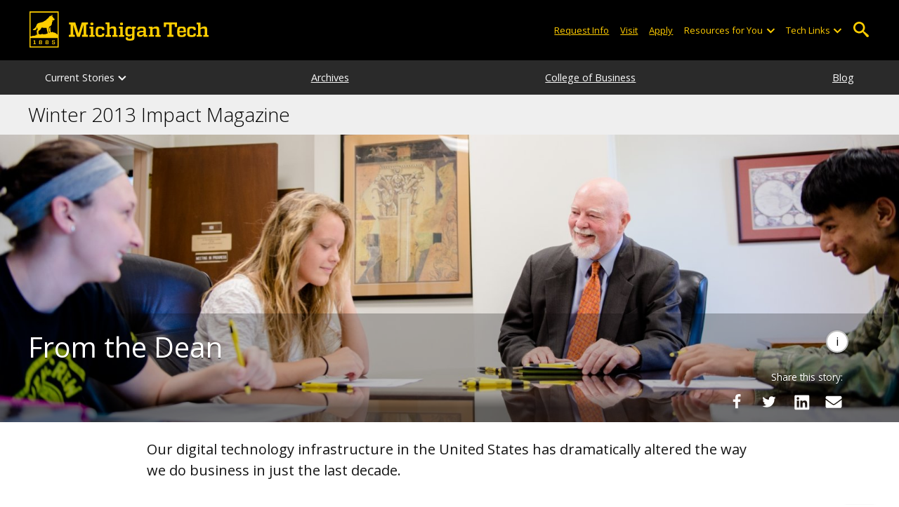

--- FILE ---
content_type: text/html; charset=UTF-8
request_url: https://www.mtu.edu/business/impact/winter-2013/stories/dean/index.html
body_size: 13627
content:
<!DOCTYPE HTML><html lang="en">
   <head>
      <meta itemprop="inLanguage" content="en-US">
      <meta charset="UTF-8">
      <meta name="viewport" content="width=device-width, initial-scale=1">
      <meta name="robots" content="noindex, nofollow">
      <meta name="description" content="Our digital technology infrastructure in the United States has dramatically altered the way we do business in just the last decade.">
      <title>From the Dean | Winter 2013 Impact Magazine</title>
      


<link type="text/css" rel="stylesheet" href="//www.mtu.edu/mtu_resources/styles/n/normalize.css" />
<link type="text/css" rel="stylesheet" href="//www.mtu.edu/mtu_resources/styles/n/base.css" />
<link type="text/css" rel="stylesheet" href="//www.mtu.edu/mtu_resources/styles/n/pubs.css" />

<!--[if lte IE 9]>
	<script src="/_resources/js/html5.js"></script><![endif]-->

<!-- this is the headcode include -->
<link rel="stylesheet" href="/_resources/css/oustyles.css" />

<link href="//www.mtu.edu/mtu_resources/styles/n/print.css" type="text/css" rel="stylesheet" media="print" />

<script>
dataLayer = [{
'internalExternal' : 'external'
}];
</script>
<script>/**
 * +------------------------------------------------------------------------+
 * | Global Settings                                                        |
 * +------------------------------------------------------------------------+
 */
(function() {
	// TODO: Fix if the user has switched their system preferences. 
	// Only set cookie in settings page.	
	function setFontSize(value) {
		if (value) {
			document.documentElement.classList.remove(window.mtuFontSize);
			document.documentElement.classList.add(value);
			window.mtuFontSize = value;
		}
	}

	function setReducedMotion(value) {
		if (value) {
			document.documentElement.classList.add("reduce-animations");
		} else {
			document.documentElement.classList.remove("reduce-animations");
		}
	}

	function setTheme(value) {
		if (value) {
			document.documentElement.classList.remove(window.mtuTheme);
			document.documentElement.classList.add(value);
			window.mtuTheme = value;
		}
	}
	
	const animQuery = window.matchMedia("(prefers-reduced-motion: reduce)");
	const darkQuery = window.matchMedia("(prefers-color-scheme: dark)");

	let mtuAnimations;
	let mtuFontSize;
	let mtuTheme;

	try {
		mtuAnimations = localStorage.getItem("mtuAnimations");
		mtuFontSize = localStorage.getItem("mtuFontSize");
		mtuTheme = localStorage.getItem("mtuTheme");
	} catch (error) {
		console.error(error);
		return;
	}

	setFontSize(mtuFontSize);
	setReducedMotion(mtuAnimations === "reduced" || animQuery.matches);

	if (mtuTheme === "system") {
		mtuTheme = darkQuery.matches ? "dark" : "light";
	}

	if (mtuTheme === "dark") {
		const link = document.createElement("link");
		link.href = "/mtu_resources/assets/css/app-dark.css";
		link.rel = "stylesheet";
		link.type = "text/css";

		document.head.append(link);
	}

	setTheme(mtuTheme);
})();

/**
 * +------------------------------------------------------------------------+
 * | Global Header and Navigation                                           |
 * +------------------------------------------------------------------------+
 */
(function() {
	function adjustNav() {
		let navBar = document.querySelector('.nav-bar');
		if (navBar) {
			let navCount = navBar.querySelectorAll('.menu_item').length;
			let height = navBar.clientHeight;	

			if (height > 50) {
			  navBar.style.setProperty('--navCount', navCount);
			  navBar.classList.add('nav-tall');
			} else {
			  navBar.style.removeProperty('--navCount');
			  navBar.classList.remove('nav-tall');
			}	
		}
	}
	
	// Adjust header height right away.
	adjustNav();
	
	// Re-adjust header height as content loads.
	window.addEventListener("DOMContentLoaded", adjustNav);
	window.addEventListener("load", adjustNav);
	
	// Setting up some space for items after the nav to be seen.
	function onResize() {
		let header = document.querySelector(".nav, .mtu-nav");
		let headerHeight;
		
		if (header) {
			headerHeight = header.clientHeight + "px";
			document.documentElement.style.setProperty("--mtu-header-height", headerHeight);
		}
	}
	
	// Create --mtu-header-height now.
	onResize();
	
	// Update --mtu-header-height on load.
	window.addEventListener("DOMContentLoaded", onResize);
	window.addEventListener("load", onResize);
	
	// Update --mtu-header-height on resize.
	let frameId;
	window.addEventListener("resize", function() {
		// Debounce the resize event.
		if (frameId) {
			window.cancelAnimationFrame(frameId);
		}
		
		frameId = window.requestAnimationFrame(onResize);
	});
})();

/**
 * Defers execution of the given function until after jQuery is loaded.
 */
function defer(fn) {
	if (window.jsSet) {
		fn();
		return;
	}
	
	setTimeout(function() {
		defer(fn);
	}, 100);
}
</script><link rel="preload" as="image" imagesrcset=" " imagesizes="100vw">
      <link rel="canonical" href="https://www.mtu.edu/business/impact/winter-2013/stories/dean/">
      <meta property="mtu:ou_content_type" content="news">
      <meta property="mtu:ou_content_id" content="25986ac9-4fef-4bd2-9133-2e29c0b2e44f">
      <meta property="og:title" content="From the Dean">
      <meta property="og:description" content="Our digital technology infrastructure in the United States has dramatically altered the way we do business in just the last decade.">
      <meta property="og:type" content="article">
      <meta property="og:url" content="https://www.mtu.edu/business/impact/winter-2013/stories/dean/">
      <meta property="og:site_name" content="Michigan Technological University">
      <meta property="fb:pages" content="5652694310">
      <meta property="article:published_time" content="2013-12-15T17:00:00-5:00">
      <meta property="article:modified_time" content="2025-11-03T09:59:31-05:00">
      <meta property="article:tag" content="">
      <meta property="article:publisher" content="https://www.facebook.com/michigantech/">
      <meta property="article:content_tier" content="free">
      <meta name="author" content="">
      <meta property="og:image" content="https://www.mtu.edu/business/impact/winter-2013/stories/dean/images/gene-klippel-group-1600feature.jpg">
      <meta property="og:image:alt" content="Dean Gene Klippel with students">
      <meta property="og:image:height" content="520">
      <meta property="og:image:width" content="1600">
      <meta name="twitter:card" content="summary_large_image">
      <meta name="twitter:site" content="@michigantech">
      <meta name="twitter:creator" content="@michigantech">
      <meta name="twitter:title" content="From the Dean">
      <meta name="twitter:url" content="https://www.mtu.edu/business/impact/winter-2013/stories/dean/">
      <meta name="twitter:description" content="Our digital technology infrastructure in the United States has dramatically altered the way we do business in just the last decade.">
      <meta name="twitter:image" content="https://www.mtu.edu/business/impact/winter-2013/stories/dean/images/gene-klippel-group-1600feature.jpg">
      <meta name="twitter:image:alt" content="Dean Gene Klippel with students"><script type="application/ld+json">
			{
			  "@context": "https://schema.org",
			  "@type": "NewsArticle",
			  "name": "From the Dean",
			  "headline": "From the Dean",
			  "description": "Our digital technology infrastructure in the United States has dramatically altered the way we do business in just the last decade.",
			  "inLanguage": "en",
			  "speakable":{
			  	"@type": "SpeakableSpecification",
				"xPath": [
					"/html/head/title",
					"/html/head/meta[@name='description']/@content"
				]},
			  "keywords": [""],
			
			  "image": [
				"https://www.mtu.edu/mtu_resources/php/ou/images/crop.php?width=400&height=400&quality=80&path=//www.mtu.edu/business/impact/winter-2013/stories/dean/images/gene-klippel-group-1600feature.jpg",
				"https://www.mtu.edu/mtu_resources/php/ou/images/crop.php?width=400&height=300&quality=80&path=//www.mtu.edu/business/impact/winter-2013/stories/dean/images/gene-klippel-group-1600feature.jpg",
				"https://www.mtu.edu/mtu_resources/php/ou/images/crop.php?width=800&height=450&quality=80&path=//www.mtu.edu/business/impact/winter-2013/stories/dean/images/gene-klippel-group-1600feature.jpg",
				"https://www.mtu.edu/business/impact/winter-2013/stories/dean/images/gene-klippel-group-1600feature.jpg"
			   ],
			
			  "datePublished": "2013-12-15T17:00:00-5:00",
			  "dateModified": "2025-11-03T09:59:31-05:00",
			  
			  "author": [],
			  "publisher":[{
				"@type": "CollegeOrUniversity",
				"name": "Michigan Technological University",
				"url": "https://www.mtu.edu",
				"sameAs": [
					"https://www.facebook.com/michigantech/",
					"https://twitter.com/MichiganTech",
					"https://www.linkedin.com/school/michigan-technological-university/",
					"https://www.instagram.com/michigantech/",
					"https://www.youtube.com/michigantech"
				],
				"logo": {
				  "@type": "ImageObject",
				  "url": "https://www.mtu.edu/images/michigan-tech-logo-gold.jpg"
				}
			  }]
			}
    	</script>
      <script>
window.dataLayer = window.dataLayer || [];
if(window.devicePixelRatio > 1.5) {
	dataLayer.push({'retina':'true'});
} else {
	dataLayer.push({'retina':'false'});
}
let theme = localStorage.getItem('mtuTheme') || 'light';
let animations = localStorage.getItem('mtuAnimations') || 'no-preference';
let fontSize = localStorage.getItem('mtuFontSize') || 'font-normal';

dataLayer.push({'themes':theme,'animations':animations,'font_size':fontSize});
dataLayer.push({'internalExternal' : 'external'});
</script>

<!-- Google Tag Manager -->
<script>(function(w,d,s,l,i){w[l]=w[l]||[];w[l].push({'gtm.start':
new Date().getTime(),event:'gtm.js'});var f=d.getElementsByTagName(s)[0],
j=d.createElement(s),dl=l!='dataLayer'?'&l='+l:'';j.async=true;j.src=
'https://gtm-tagging-1.mtu.edu/gtm.js?id='+i+dl;f.parentNode.insertBefore(j,f);
})(window,document,'script','dataLayer','GTM-K6W7S4L9');</script>
<!-- End Google Tag Manager -->


<link rel="preconnect" href="https://fonts.googleapis.com">
<link rel="preconnect" href="https://fonts.gstatic.com" crossorigin />
<link href="https://fonts.googleapis.com/css2?family=Open+Sans:ital,wght@0,300;0,400;0,600;0,700;1,400;1,600;1,700&display=swap" rel="preload" as="style">
<link href="https://fonts.googleapis.com/css2?family=Open+Sans:ital,wght@0,300;0,400;0,600;0,700;1,400;1,600;1,700&display=swap" rel="stylesheet" /></head>
   <body>
      <div aria-atomic="true" aria-live="polite" class="sr-only" id="sr-announcements" role="status"></div>
      <div class="stick"><svg xmlns="http://www.w3.org/2000/svg" viewBox="0 0 0 0" width="0" height="0" focusable="false" role="none" style="visibility: hidden; position: absolute; left: -9999px; overflow: hidden;" ><defs><filter id="wp-duotone-dark-grayscale"><feColorMatrix color-interpolation-filters="sRGB" type="matrix" values=" .299 .587 .114 0 0 .299 .587 .114 0 0 .299 .587 .114 0 0 .299 .587 .114 0 0 " /><feComponentTransfer color-interpolation-filters="sRGB" ><feFuncR type="table" tableValues="0 0.49803921568627" /><feFuncG type="table" tableValues="0 0.49803921568627" /><feFuncB type="table" tableValues="0 0.49803921568627" /><feFuncA type="table" tableValues="1 1" /></feComponentTransfer><feComposite in2="SourceGraphic" operator="in" /></filter></defs></svg><svg xmlns="http://www.w3.org/2000/svg" viewBox="0 0 0 0" width="0" height="0" focusable="false" role="none" style="visibility: hidden; position: absolute; left: -9999px; overflow: hidden;" ><defs><filter id="wp-duotone-grayscale"><feColorMatrix color-interpolation-filters="sRGB" type="matrix" values=" .299 .587 .114 0 0 .299 .587 .114 0 0 .299 .587 .114 0 0 .299 .587 .114 0 0 " /><feComponentTransfer color-interpolation-filters="sRGB" ><feFuncR type="table" tableValues="0 1" /><feFuncG type="table" tableValues="0 1" /><feFuncB type="table" tableValues="0 1" /><feFuncA type="table" tableValues="1 1" /></feComponentTransfer><feComposite in2="SourceGraphic" operator="in" /></filter></defs></svg><svg xmlns="http://www.w3.org/2000/svg" viewBox="0 0 0 0" width="0" height="0" focusable="false" role="none" style="visibility: hidden; position: absolute; left: -9999px; overflow: hidden;" ><defs><filter id="wp-duotone-purple-yellow"><feColorMatrix color-interpolation-filters="sRGB" type="matrix" values=" .299 .587 .114 0 0 .299 .587 .114 0 0 .299 .587 .114 0 0 .299 .587 .114 0 0 " /><feComponentTransfer color-interpolation-filters="sRGB" ><feFuncR type="table" tableValues="0.54901960784314 0.98823529411765" /><feFuncG type="table" tableValues="0 1" /><feFuncB type="table" tableValues="0.71764705882353 0.25490196078431" /><feFuncA type="table" tableValues="1 1" /></feComponentTransfer><feComposite in2="SourceGraphic" operator="in" /></filter></defs></svg><svg xmlns="http://www.w3.org/2000/svg" viewBox="0 0 0 0" width="0" height="0" focusable="false" role="none" style="visibility: hidden; position: absolute; left: -9999px; overflow: hidden;" ><defs><filter id="wp-duotone-blue-red"><feColorMatrix color-interpolation-filters="sRGB" type="matrix" values=" .299 .587 .114 0 0 .299 .587 .114 0 0 .299 .587 .114 0 0 .299 .587 .114 0 0 " /><feComponentTransfer color-interpolation-filters="sRGB" ><feFuncR type="table" tableValues="0 1" /><feFuncG type="table" tableValues="0 0.27843137254902" /><feFuncB type="table" tableValues="0.5921568627451 0.27843137254902" /><feFuncA type="table" tableValues="1 1" /></feComponentTransfer><feComposite in2="SourceGraphic" operator="in" /></filter></defs></svg><svg xmlns="http://www.w3.org/2000/svg" viewBox="0 0 0 0" width="0" height="0" focusable="false" role="none" style="visibility: hidden; position: absolute; left: -9999px; overflow: hidden;" ><defs><filter id="wp-duotone-midnight"><feColorMatrix color-interpolation-filters="sRGB" type="matrix" values=" .299 .587 .114 0 0 .299 .587 .114 0 0 .299 .587 .114 0 0 .299 .587 .114 0 0 " /><feComponentTransfer color-interpolation-filters="sRGB" ><feFuncR type="table" tableValues="0 0" /><feFuncG type="table" tableValues="0 0.64705882352941" /><feFuncB type="table" tableValues="0 1" /><feFuncA type="table" tableValues="1 1" /></feComponentTransfer><feComposite in2="SourceGraphic" operator="in" /></filter></defs></svg><svg xmlns="http://www.w3.org/2000/svg" viewBox="0 0 0 0" width="0" height="0" focusable="false" role="none" style="visibility: hidden; position: absolute; left: -9999px; overflow: hidden;" ><defs><filter id="wp-duotone-magenta-yellow"><feColorMatrix color-interpolation-filters="sRGB" type="matrix" values=" .299 .587 .114 0 0 .299 .587 .114 0 0 .299 .587 .114 0 0 .299 .587 .114 0 0 " /><feComponentTransfer color-interpolation-filters="sRGB" ><feFuncR type="table" tableValues="0.78039215686275 1" /><feFuncG type="table" tableValues="0 0.94901960784314" /><feFuncB type="table" tableValues="0.35294117647059 0.47058823529412" /><feFuncA type="table" tableValues="1 1" /></feComponentTransfer><feComposite in2="SourceGraphic" operator="in" /></filter></defs></svg><svg xmlns="http://www.w3.org/2000/svg" viewBox="0 0 0 0" width="0" height="0" focusable="false" role="none" style="visibility: hidden; position: absolute; left: -9999px; overflow: hidden;" ><defs><filter id="wp-duotone-purple-green"><feColorMatrix color-interpolation-filters="sRGB" type="matrix" values=" .299 .587 .114 0 0 .299 .587 .114 0 0 .299 .587 .114 0 0 .299 .587 .114 0 0 " /><feComponentTransfer color-interpolation-filters="sRGB" ><feFuncR type="table" tableValues="0.65098039215686 0.40392156862745" /><feFuncG type="table" tableValues="0 1" /><feFuncB type="table" tableValues="0.44705882352941 0.4" /><feFuncA type="table" tableValues="1 1" /></feComponentTransfer><feComposite in2="SourceGraphic" operator="in" /></filter></defs></svg><svg xmlns="http://www.w3.org/2000/svg" viewBox="0 0 0 0" width="0" height="0" focusable="false" role="none" style="visibility: hidden; position: absolute; left: -9999px; overflow: hidden;" ><defs><filter id="wp-duotone-blue-orange"><feColorMatrix color-interpolation-filters="sRGB" type="matrix" values=" .299 .587 .114 0 0 .299 .587 .114 0 0 .299 .587 .114 0 0 .299 .587 .114 0 0 " /><feComponentTransfer color-interpolation-filters="sRGB" ><feFuncR type="table" tableValues="0.098039215686275 1" /><feFuncG type="table" tableValues="0 0.66274509803922" /><feFuncB type="table" tableValues="0.84705882352941 0.41960784313725" /><feFuncA type="table" tableValues="1 1" /></feComponentTransfer><feComposite in2="SourceGraphic" operator="in" /></filter></defs></svg>

<section aria-label="skip links">
    <div class="skip-links" id="skip">
        <a href="#main">Skip to page content</a>
        <a href="#mtu-footer">Skip to footer navigation</a>
    </div>
</section>

<header class="mtu-nav">
    <div class="pre-nav-wrapper background-black">
        <div class="pre-nav">
            <button class="mobile-menu-button hide-for-desktop"
                    data-inactive>
                <span class="mobile-button-text">Menu</span>
            </button>

            <div class="pre-nav-logo">
                <a class="pre-nav-logo-link" href="https://www.mtu.edu">
                    <img alt="Michigan Tech Logo"
                         class="pre-nav-logo-image"
                         src="https://www.mtu.edu/mtu_resources/images/logos/michigan-tech-logo-full-yellow.svg"
                         width="255"
                         height="45" />
                </a>
            </div>

            <div class="audience-search display-audience show-for-desktop">
                <div class="audience-wrapper show-for-desktop">
                    <ul aria-label="Audiences"
                        class="audience-nav">
                        <li class="menu_item">
                                <a class="menu_link"
									aria-label="Request Information from Michigan Tech"
                                   href="/request/index.html">
                                    Request Info
                                </a>
                            </li><li class="menu_item">
                                <a class="menu_link"
									aria-label="Visit Michigan Tech"
                                   href="/visit/index.html">
                                    Visit
                                </a>
                            </li><li class="menu_item">
                                <a class="menu_link"
									aria-label="Apply to Michigan Tech"
                                   href="/apply/index.html">
                                    Apply
                                </a>
                            </li> 
                        
                        <li class="menu_item resources-links tech-links">
                                        <div class="menu_link">
                                            Resources for You
                                        </div>
                                        
                                        <button aria-label="Open sub-menu"
                                                class="submenu-button arrow"></button>
                                        
                                        <ul class="tech-links-menu menu_submenu">
                                        
                                            <li class="submenu_item">
                                                    <a
                                                       href="/future/index.html">
                                                        Prospective Students
                                                    </a>
                                                </li><li class="submenu_item">
                                                    <a
                                                       href="/admissions/enroll/index.html">
                                                        Admitted Students
                                                    </a>
                                                </li><li class="submenu_item">
                                                    <a
                                                       href="/current/index.html">
                                                        Current Students
                                                    </a>
                                                </li><li class="submenu_item">
                                                    <a
                                                       href="/faculty-staff/index.html">
                                                        Faculty and Staff
                                                    </a>
                                                </li><li class="submenu_item">
                                                    <a
                                                       href="/alumni/index.html">
                                                        Alumni and Friends
                                                    </a>
                                                </li><li class="submenu_item">
                                                    <a
                                                       href="/admissions/connect/parents/index.html">
                                                        Parents and Family
                                                    </a>
                                                </li><li class="submenu_item">
                                                    <a
                                                       href="/industry/index.html">
                                                        Industry/Partners
                                                    </a>
                                                </li> 
                                            
                                        </ul>
                                    </li>
                        
                        <li class="menu_item tech-links">
                            <div class="menu_link">
                                Tech Links
                            </div>

                            <button aria-label="Open sub-menu"
                                    class="submenu-button arrow"></button>

                            <ul class="tech-links-menu menu_submenu">
    <li class="submenu_item">
        <a class="link-az" href="/a2z/index.html">
            A to Z
        </a>
    </li>

    <li class="submenu_item">
        <a class="link-directory" href="/directory/">
            Campus Directory
        </a>
    </li>

    <li class="submenu_item">
        <a class="link-canvas" href="https://mtu.instructure.com/">
            Canvas
        </a>
    </li>

    <li class="submenu_item">
        <a class="link-concur" href="https://sso.mtu.edu/cas/idp/profile/SAML2/Unsolicited/SSO?providerId=https%3A%2F%2Fwww.concursolutions.com">
            Concur
        </a>
    </li>

    <li class="submenu_item">
        <a class="link-email" href="https://mail.google.com/a/mtu.edu/">
            Email
        </a>
    </li>
    
    <li class="submenu_item">
        <a class="link-mymt" href="https://www.mtu.edu/experience/">
            Experience
        </a>
    </li>

    <li class="submenu_item">
        <a class="link-sds" href="https://www.mtu.edu/sds/">
            Safety Data Sheets
        </a>
    </li>
    
    <li class="submenu_item">
        <a class="link-settings" href="/site-settings/index.html">
            Website Settings
        </a>
    </li>
</ul>
                        </li>
                    </ul>
                </div>

                <!-- Google Tag Manager (noscript) -->
<noscript aria-hidden="true"><iframe src="https://gtm-tagging-1.mtu.edu/ns.html?id=GTM-K6W7S4L9"
height="0" width="0" style="display:none;visibility:hidden"></iframe></noscript>
<!-- End Google Tag Manager (noscript) -->
	<div class="desktop-search-bar search-bar show-for-desktop">
		<form action="https://www.mtu.edu/search/" class="search-fields invisible">
				<label for="desktop-search">
					Search
				</label>
	
			<input class="search-text"
				id="desktop-search"
				name="q"
				type="search" />
	
			<button class="search-clear">
				Clear Search Input
			</button>
	
			<label for="search-options" hidden>
				Search Category
			</label>
	
			<select class="search-options" id="search-options">
				<option value="mtu">
					Michigan Tech
				</option>
				 
				<option data-action="https://www.mtu.edu/business/" data-name="s" value="site">
					This Site
				</option>
								<option data-action="https://www.mtu.edu/majors/" value="programs">
					Programs
				</option>
			</select>
	
			<button class="search-button" type="submit">
				Go
			</button>
		</form>
	
		<button aria-expanded="false" class="search-toggle-button">
			Open Search
		</button>
	</div>
	            </div>
        </div>
    </div>

   <nav class="nav-bar show-for-desktop">
      <ul class="menu" aria-label="Main Navigation">
      <li class="menu_item menu_has-submenu"><div class="menu_link">Current Stories</div><button class="submenu-button arrow" aria-expanded="false" aria-label="Current Stories sub-menu"></button>
<ul class="menu_submenu"><li class="submenu_item"><a class="submenu_link" href="/business/impact/winter-2013/stories/clawing-top/"><span>Clawing to the Top</span></a>
</li><li class="submenu_item  active-in"><a class="submenu_link" href="/business/impact/winter-2013/stories/dean/"><span>From the Dean</span></a>
</li><li class="submenu_item"><a class="submenu_link" href="/business/impact/winter-2013/stories/on-table/"><span>On the Table</span></a>
</li><li class="submenu_item"><a class="submenu_link" href="/business/impact/winter-2013/stories/connecting-words/"><span>Connecting with Words</span></a>
</li><li class="submenu_item"><a class="submenu_link" href="/business/impact/winter-2013/stories/pilot-programming/"><span>Pilot Programming</span></a>
</li><li class="submenu_item"><a class="submenu_link" href="/business/impact/winter-2013/stories/keep-watch/"><span>Keeping Watch, Moving Forward</span></a>
</li><li class="submenu_item"><a class="submenu_link" href="/business/impact/winter-2013/stories/big-data/"><span>Big Data, Big Opportunity</span></a>
</li><li class="submenu_item"><a class="submenu_link" href="/business/impact/winter-2013/stories/news-notes/"><span>News and Notes</span></a>
</li><li class="submenu_item"><a class="submenu_link" href="/business/impact/winter-2013/stories/conference-presentations/"><span>School of Business and Economics Conference Presentations</span></a>
</li></ul>
</li><li class="menu_item"><a href="/business/impact/" class="menu_link">Archives</a>
</li><li class="menu_item"><a href="/business/" class="menu_link">College of Business</a>
</li><li class="menu_item"><a href="https://blogs.mtu.edu/business/" class="menu_link">Blog</a>
</li>      </ul>
   </nav>

    <nav class="offscreen-nav invisible">
      <div class="mobile-search-bar search-bar">
	<form action="https://www.mtu.edu/search/">
		<label for="mobile-search"
			   hidden>
			Search
		</label>

		<input class="search-text"
			   id="mobile-search"
			   name="q"
			   placeholder="Search"
			   type="search" />

		<button class="search-clear">
			Clear Search Input
		</button>

		<label for="mobile-search-options"
			   hidden>
			Search Category
		</label>

		<select class="search-options"
				id="mobile-search-options">
			<option value="mtu">
				Michigan Tech
			</option>

			 
			<option data-action="https://www.mtu.edu/business/" data-name="s" value="site">
				This Site
			</option>
			
			<option data-action="https://www.mtu.edu/majors"
					value="programs">
				Programs
			</option>
		</select>

		<button class="search-button"
				type="submit">
			Search
		</button>
	</form>
</div>
        

        <ul class="menu"
            aria-label="Main Navigation">

           
            <li class="menu_item menu_has-submenu"><div class="menu_link">Current Stories</div><button class="submenu-button arrow" aria-expanded="false" aria-label="Current Stories sub-menu"></button>
<ul class="menu_submenu"><li class="submenu_item"><a class="submenu_link" href="/business/impact/winter-2013/stories/clawing-top/"><span>Clawing to the Top</span></a>
</li><li class="submenu_item  active-in"><a class="submenu_link" href="/business/impact/winter-2013/stories/dean/"><span>From the Dean</span></a>
</li><li class="submenu_item"><a class="submenu_link" href="/business/impact/winter-2013/stories/on-table/"><span>On the Table</span></a>
</li><li class="submenu_item"><a class="submenu_link" href="/business/impact/winter-2013/stories/connecting-words/"><span>Connecting with Words</span></a>
</li><li class="submenu_item"><a class="submenu_link" href="/business/impact/winter-2013/stories/pilot-programming/"><span>Pilot Programming</span></a>
</li><li class="submenu_item"><a class="submenu_link" href="/business/impact/winter-2013/stories/keep-watch/"><span>Keeping Watch, Moving Forward</span></a>
</li><li class="submenu_item"><a class="submenu_link" href="/business/impact/winter-2013/stories/big-data/"><span>Big Data, Big Opportunity</span></a>
</li><li class="submenu_item"><a class="submenu_link" href="/business/impact/winter-2013/stories/news-notes/"><span>News and Notes</span></a>
</li><li class="submenu_item"><a class="submenu_link" href="/business/impact/winter-2013/stories/conference-presentations/"><span>School of Business and Economics Conference Presentations</span></a>
</li></ul>
</li><li class="menu_item"><a href="/business/impact/" class="menu_link">Archives</a>
</li><li class="menu_item"><a href="/business/" class="menu_link">College of Business</a>
</li><li class="menu_item"><a href="https://blogs.mtu.edu/business/" class="menu_link">Blog</a>
</li>    
            <li class="menu_item menu_has-submenu menu_item-black">
                <div class="menu_link">
				Connect with Us                </div>

                <button aria-label="Open sub-menu"
                        class="submenu-button arrow"></button>

                <ul class="tech-links-menu menu_submenu">
                    <li class="submenu_item">
                            <a class="submenu_link"
							   aria-label="Request Information from Michigan Tech"
                               href="/request/index.html">
                                Request Info
                            </a>
                        </li><li class="submenu_item">
                            <a class="submenu_link"
							   aria-label="Visit Michigan Tech"
                               href="/visit/index.html">
                                Visit
                            </a>
                        </li><li class="submenu_item">
                            <a class="submenu_link"
							   aria-label="Apply to Michigan Tech"
                               href="/apply/index.html">
                                Apply
                            </a>
                        </li> 
                </ul>
            </li>
            
            <li class="menu_item menu_has-submenu menu_item-black">
                                        <div class="menu_link">
                                            Resources for You
                                        </div>
                                        
                                        <button aria-label="Open sub-menu"
                                                class="submenu-button arrow"></button>
                                        
                                        <ul class="tech-links-menu menu_submenu">
                                        
                                            <li class="submenu_item">
                                                    <a class="submenu_link"
                                                       href="/future/index.html">
                                                        Prospective Students
                                                    </a>
                                                </li><li class="submenu_item">
                                                    <a class="submenu_link"
                                                       href="/admissions/enroll/index.html">
                                                        Admitted Students
                                                    </a>
                                                </li><li class="submenu_item">
                                                    <a class="submenu_link"
                                                       href="/current/index.html">
                                                        Current Students
                                                    </a>
                                                </li><li class="submenu_item">
                                                    <a class="submenu_link"
                                                       href="/faculty-staff/index.html">
                                                        Faculty and Staff
                                                    </a>
                                                </li><li class="submenu_item">
                                                    <a class="submenu_link"
                                                       href="/alumni/index.html">
                                                        Alumni and Friends
                                                    </a>
                                                </li><li class="submenu_item">
                                                    <a class="submenu_link"
                                                       href="/admissions/connect/parents/index.html">
                                                        Parents and Family
                                                    </a>
                                                </li><li class="submenu_item">
                                                    <a class="submenu_link"
                                                       href="/industry/index.html">
                                                        Industry/Partners
                                                    </a>
                                                </li> 
                                            
                                        </ul>
                                    </li>

            <li class="menu_item menu_has-submenu menu_item-black">
                <div class="menu_link">
                    Tech Links
                </div>

                <button aria-label="Open sub-menu"
                        class="submenu-button arrow"></button>

                <ul class="tech-links-menu menu_submenu">
    <li class="submenu_item">
        <a class="link-az" href="/a2z/index.html">
            A to Z
        </a>
    </li>
    
    <li class="submenu_item">
        <a class="link-directory" href="/directory/">
            Campus Directory
        </a>
    </li>

    <li class="submenu_item">
        <a class="link-canvas" href="https://mtu.instructure.com/">
            Canvas
        </a>
    </li>
    
    <li class="submenu_item">
        <a class="link-concur" href="https://sso.mtu.edu/cas/idp/profile/SAML2/Unsolicited/SSO?providerId=https%3A%2F%2Fwww.concursolutions.com">
            Concur
        </a>
    </li>

    <li class="submenu_item">
        <a class="link-email" href="https://mail.google.com/a/mtu.edu/">
            Email
        </a>
    </li>
    
    <li class="submenu_item">
        <a class="link-mymt" href="https://www.mtu.edu/experience/">
            Experience
        </a>
    </li>

    <li class="submenu_item">
        <a class="link-sds" href="https://www.mtu.edu/sds/">
            Safety Data Sheets
        </a>
    </li>
    
    <li class="submenu_item">
        <a class="link-settings" href="/site-settings/index.html">
            Website Settings
        </a>
    </li>
</ul>
            </li>
        </ul>
    </nav>
</header>         <section class="background-light-gray" aria-label="Site Title">
            <div class="site-title-wrapper">
               <div class="site-title">
                  <div class="title"><span><a href="/business/impact/winter-2013/">Winter 2013 Impact Magazine</a></span></div>
                  <div id="breadcrumbs" role="navigation" aria-label="breadcrumbs" class="breadcrumbs">
                     <ul>
                        <li><a href="/">Home</a></li>
                        <li><a href="/business/">Business</a></li>
                        <li><a href="/business/impact/">Impact Magazine</a></li>
                        <li><a href="/business/impact/winter-2013/">Winter 2013 Impact Magazine</a></li>
                     </ul>
                  </div>
               </div>
               </div>
         </section>
         <div id="main" role="main" class="main">
            <section id="media" aria-label="featured media" class="section-padding--bottom">
               <div class="hero hero--feature"><img class="hero__image-inside" src="https://www.mtu.edu/business/impact/winter-2013/stories/dean/images/gene-klippel-group-1600feature.jpg" srcset=" " sizes="(max-width: 480px) 450px,             (max-width: 830px) 800px,             (max-width: 1230px) 1200px" alt="Dean Gene Klippel with students"><div class="hero--feature-header__wrap">
                     <div class="hero--feature__header">
                        <h1 class="h1 hero__header">From the Dean</h1><button aria-expanded="false" id="js-info-button" class="js-info-trigger hero__info-button" aria-label="Image Caption"></button></div>
                     <div class="hero__post-header">
                        <div class="hero__info-wrapper">
                           <div class="hero__byline">
                              <div class="hero__byline__author"></div>
                           </div>
                        </div>
                        <div class="hero__social hero__social--right">
                           <div class="hide"><svg xmlns="http://www.w3.org/2000/svg">
                                 <symbol id="facebook" viewBox="-200 -200 2200 2200">
                                    <path d="M1343 12v264h-157q-86 0-116 36t-30 108v189h293l-39 296h-254v759H734V905H479V609h255V391q0-186 104-288.5T1115 0q147 0 228 12z"/>
                                 </symbol>
                                 <symbol id="linkedin" viewBox="-80 -50 575 575">
                                    <path d="M416 32H31.9C14.3 32 0 46.5 0 64.3v383.4C0 465.5 14.3 480 31.9 480H416c17.6 0 32-14.5 32-32.3V64.3c0-17.8-14.4-32.3-32-32.3zM135.4 416H69V202.2h66.5V416zm-33.2-243c-21.3 0-38.5-17.3-38.5-38.5S80.9 96 102.2 96c21.2 0 38.5 17.3 38.5 38.5 0 21.3-17.2 38.5-38.5 38.5zm282.1 243h-66.4V312c0-24.8-.5-56.7-34.5-56.7-34.6 0-39.9 27-39.9 54.9V416h-66.4V202.2h63.7v29.2h.9c8.9-16.8 30.6-34.5 62.9-34.5 67.2 0 79.7 44.3 79.7 101.9V416z"/>
                                 </symbol>
                                 <symbol id="google-plus" viewBox="-240 -240 2300 2300">
                                    <path d="M1181 913q0 208-87 370.5t-248 254-369 91.5q-149 0-285-58t-234-156-156-234-58-285 58-285 156-234 234-156 285-58q286 0 491 192L769 546Q652 433 477 433q-123 0-227.5 62T84 663.5 23 896t61 232.5T249.5 1297t227.5 62q83 0 152.5-23t114.5-57.5 78.5-78.5 49-83 21.5-74H477V791h692q12 63 12 122zm867-122v210h-209v209h-210v-209h-209V791h209V582h210v209h209z"/>
                                 </symbol>
                                 <symbol id="instagram" viewBox="-200 -200 2200 2200">
                                    <path d="M1490 1426V778h-135q20 63 20 131 0 126-64 232.5T1137 1310t-240 62q-197 0-337-135.5T420 909q0-68 20-131H299v648q0 26 17.5 43.5T360 1487h1069q25 0 43-17.5t18-43.5zm-284-533q0-124-90.5-211.5T897 594q-127 0-217.5 87.5T589 893t90.5 211.5T897 1192q128 0 218.5-87.5T1206 893zm284-360V368q0-28-20-48.5t-49-20.5h-174q-29 0-49 20.5t-20 48.5v165q0 29 20 49t49 20h174q29 0 49-20t20-49zm174-208v1142q0 81-58 139t-139 58H325q-81 0-139-58t-58-139V325q0-81 58-139t139-58h1142q81 0 139 58t58 139z"/>
                                 </symbol>
                                 <symbol id="twitter" viewBox="-200 -200 2200 2200">
                                    <path d="M1684 408q-67 98-162 167 1 14 1 42 0 130-38 259.5T1369.5 1125 1185 1335.5t-258 146-323 54.5q-271 0-496-145 35 4 78 4 225 0 401-138-105-2-188-64.5T285 1033q33 5 61 5 43 0 85-11-112-23-185.5-111.5T172 710v-4q68 38 146 41-66-44-105-115t-39-154q0-88 44-163 121 149 294.5 238.5T884 653q-8-38-8-74 0-134 94.5-228.5T1199 256q140 0 236 102 109-21 205-78-37 115-142 178 93-10 186-50z"/>
                                 </symbol>
                                 <symbol id="envelope" viewBox="0 -50 512 600">
                                    <path d="M502.3 190.8c3.9-3.1 9.7-.2 9.7 4.7V400c0 26.5-21.5 48-48 48H48c-26.5 0-48-21.5-48-48V195.6c0-5 5.7-7.8 9.7-4.7 22.4 17.4 52.1 39.5 154.1 113.6 21.1 15.4 56.7 47.8 92.2 47.6 35.7.3 72-32.8 92.3-47.6 102-74.1 131.6-96.3 154-113.7zM256 320c23.2.4 56.6-29.2 73.4-41.4 132.7-96.3 142.8-104.7 173.4-128.7 5.8-4.5 9.2-11.5 9.2-18.9v-19c0-26.5-21.5-48-48-48H48C21.5 64 0 85.5 0 112v19c0 7.4 3.4 14.3 9.2 18.9 30.6 23.9 40.7 32.4 173.4 128.7 16.8 12.2 50.2 41.8 73.4 41.4z"/>
                                 </symbol>
                                 <symbol id="print" viewBox="-50 0 600 512">
                                    <title id="print-title">print</title>
                                    <path d="M464 192h-16V81.941a24 24 0 0 0-7.029-16.97L383.029 7.029A24 24 0 0 0 366.059 0H88C74.745 0 64 10.745 64 24v168H48c-26.51 0-48 21.49-48 48v132c0 6.627 5.373 12 12 12h52v104c0 13.255 10.745 24 24 24h336c13.255 0 24-10.745 24-24V384h52c6.627 0 12-5.373 12-12V240c0-26.51-21.49-48-48-48zm-80 256H128v-96h256v96zM128 224V64h192v40c0 13.2 10.8 24 24 24h40v96H128zm304 72c-13.254 0-24-10.746-24-24s10.746-24 24-24 24 10.746 24 24-10.746 24-24 24z"/>
                                 </symbol>
                                 <symbol id="camera" viewBox="0 0 512 512">
                                    <path d="M512 144v288c0 26.5-21.5 48-48 48H48c-26.5 0-48-21.5-48-48V144c0-26.5 21.5-48 48-48h88l12.3-32.9c7-18.7 24.9-31.1 44.9-31.1h125.5c20 0 37.9 12.4 44.9 31.1L376 96h88c26.5 0 48 21.5 48 48zM376 288c0-66.2-53.8-120-120-120s-120 53.8-120 120 53.8 120 120 120 120-53.8 120-120zm-32 0c0 48.5-39.5 88-88 88s-88-39.5-88-88 39.5-88 88-88 88 39.5 88 88z"/>
                                 </symbol></svg></div>
                           <div class="socialpubs-menu">
                              <div class="socialpubs-menu__header">Share this story:</div>
                              <ul class="socialpubs-menu__list socialpubs-menu--horizontal">
                                 <li class="socialpubs-menu__list-item facebook"><a href="https://www.facebook.com/sharer/sharer.php?u=https://www.mtu.edu/business/impact/winter-2013/stories/dean/index.html" aria-label="Share on Facebook"><svg class="icon icon--white facebook">
                                          <desc>Share on Facebook</desc>
                                          <use xmlns:xlink="http://www.w3.org/1999/xlink" xlink:href="#facebook"></use></svg></a></li>
                                 <li class="socialpubs-menu__list-item twitter"><a href="https://twitter.com/intent/tweet?text=From%20the%20Dean%20%40MichiganTech%20https://www.mtu.edu/business/impact/winter-2013/stories/dean/index.html" aria-label="Share on Twitter"><svg class="icon icon--white twitter">
                                          <desc>Share on Twitter</desc>
                                          <use xmlns:xlink="http://www.w3.org/1999/xlink" xlink:href="#twitter"></use></svg></a></li>
                                 <li class="socialpubs-menu__list-item linkedin"><a href="https://www.linkedin.com/shareArticle?mini=true&amp;url=https://www.mtu.edu/business/impact/winter-2013/stories/dean/index.html&amp;title=From%20the%20Dean&amp;source=Michigan%20Tech" aria-label="Share on LinkedIn"><svg class="icon icon--white linkedin">
                                          <desc>Share on LinkedIn</desc>
                                          <use xmlns:xlink="http://www.w3.org/1999/xlink" xlink:href="#linkedin"></use></svg></a></li>
                                 <li class="socialpubs-menu__list-item envelope"><a href="mailto:?subject=From%20the%20Dean&amp;body=https://www.mtu.edu/business/impact/winter-2013/stories/dean/index.html" aria-label="Share via Email"><svg class="icon icon--white envelope">
                                          <desc>Share via Email</desc>
                                          <use xmlns:xlink="http://www.w3.org/1999/xlink" xlink:href="#envelope"></use></svg></a></li>
                              </ul>
                           </div>
                        </div>
                     </div>
                  </div>
                  <div class="hero__info">
                     <div id="js-info-content" class="hero__info-content">
                        <div class="hero__info-content-inside">"Knowledge is power, but information is empowering."<button class="js-info-trigger hero__info-content__close-button" title="Close Caption" tabindex="0">×</button></div>
                     </div>
                  </div>
               </div>
            </section>
            <section id="news" class="news row" aria-label="story">
               <div class="full-width">
                  <div id="content">
                     <article id="content_body" aria-label="story content">
                        <p class="preview">Our digital technology infrastructure in the United States has dramatically altered
                           the way we do business in just the last decade.</p>
                        <p>Collaboration is real-time, with teams able to share ideas and develop new strategies
                           on the fly. We collect unfathomable quantities of data, and we are training information
                           specialists to take this data, work with the people and ideas it represents, and build
                           opportunity from it.</p>
                        
                        <p>Even this, the new issue of Impact, is the work of people and data. Our documents
                           were shared between myself, editors, designers, faculty, and others, saved and stored
                           on remote servers around the world. Fingers at keyboards in Michigan, Wisconsin, Oregon,
                           Massachusetts, New York, and Ohio all had a hand in producing the volume now in your
                           hands.</p>
                        
                        <blockquote>"Information is the oxygen of the modern age."<span class="author">Ronald Reagan<br></span></blockquote>
                        
                        <p>As we prepare students to initiate their careers, we know they are wading into a sea
                           of information. Less-prepared minds can be washed away with data, but the savvy professional
                           is ready for the opportunities these bits and bytes collect. These are opportunities
                           shown by the stories in this issue of Impact. Stories about our students working with
                           a lobster company in Massachusetts, our faculty examining issues around Big Data,
                           and new programs in the School of Business and Economics to stay current and help
                           our students get ahead and stay there.</p>
                        
                        <p>Knowledge is power, but information is empowering. I hope the information in your
                           hands right now shows you where our students and alumni are going. On the cutting
                           edge, staying ahead of the curve: that’s how information, and those who master it,
                           make an impact.</p>
                        <div class="clearer"></div>
                        <aside class="inline-aside full-aside row section-padding">
                           <h2 class="padding-bottom h3-like">Roll up Your Sleeves and Dig In with the SBE</h2>
                           <div class="sidebar-content">
                              <td class="ou-content">
                                 
                                 <h3>Alumni</h3>
                                 
                                 <p>You are our greatest ambassadors, spreading the&nbsp;value of a business education at Tech
                                    far and wide. Please <a href="/business/college/contact/index.html">get in touch</a> and let us know how you're doing and what you're up to. And when you're sharing your
                                    stories of how your degree has paid of for your career, consider <a href="/business/giving/index.html">lending a hand</a>.</p>
                                 
                                 <h3>Students</h3>
                                 
                                 <p>Knowledge is power, and you're gathering a ton of power with every course. Stay connected
                                    with what's happening in the School and <a href="/business/undergraduate/organizations/student-organizations/index.html">see the opportunities</a> for you to get involved.</p>
                                 
                                 <h3>Prospectives</h3>
                                 
                                 <p>Business is all about what's next. You're what's next in the business world. <a href="/business/index.html">Learn more about our programs.</a></p>
                                 </td>
                           </div>
                        </aside>
                        <p class="small clearer margin-top-2x"><em>Michigan Technological University is an R1 public research university founded in 1885 in Houghton, and is home to nearly 7,500 students from more than 60 countries around the world. Consistently ranked among the best universities in the country for return on investment, Michigan's flagship technological university offers more than 185 <a href="/admissions/academics/majors/index.html">undergraduate</a> and <a href="/gradschool/programs/degrees/index.html">graduate</a> degree programs in science and technology, engineering, computing, forestry, business, health professions, humanities, mathematics, social sciences, and the arts. The rural campus is situated just miles from Lake Superior in Michigan's Upper Peninsula, offering year-round opportunities for outdoor adventure.</em></p></article>
                  </div>
                  <div class="row">
                     <hr>
                     <div class="small-stories"> <h2 class="sr-only">Related Stories</h2><ul class="related-stories nobullets"><li class="small-story-wrapper">
							<a href="/news/2026/01/t-minus-seven-days-and-counting-to-michigan-tech-winter-carnival-liftoff.html"><div id="story-1" class="small-story">
								<div class="box-cover"><img loading="lazy" alt="Human ice bowling is one of the many beloved Winter Games on the calendar for Winter Carnival 2026." src="//www.mtu.edu/news/2026/01/images/ice-bowling-2-banner450.jpg" /></div><div class="article-date">January 29, 2026</div></div>
							T Minus Seven Days and Counting to Michigan Tech Winter Carnival Liftoff</a>
						   </li>
<li class="small-story-wrapper">
							<a href="/news/2026/01/new-study-highlights-economic-impact-of-michigan-tech-and-michigans-public-universities.html"><div id="story-2" class="small-story">
								<div class="box-cover"><img loading="lazy" alt="New studies show Michiganâ€™s public universities generate nearly $45 billion in net new economic activity each year, including more than $972 million from Michigan Tech." src="//www.mtu.edu/news/2026/01/images/fallcampusdrones20251027005-1-banner450.jpg" /></div><div class="article-date">January 26, 2026</div></div>
							New Study Highlights Economic Impact of Michigan Tech and Michigan&rsquo;s Public Universities</a>
						   </li>
<li class="small-story-wrapper">
							<a href="/unscripted/2026/01/mentors-and-makers-faculty-and-students-share-their-research-success-stories.html"><div id="story-3" class="small-story">
								<div class="box-cover"><img loading="lazy" alt="Professor Charles Wallace, left, and computer science undergraduate student Connor Fleser explain how easy and exciting it is for Huskies to get involved in research projects at Tech." src="//www.mtu.edu/unscripted/2026/01/images/chuck-and-conor-banner450.jpg" /></div><div class="article-date">January 20, 2026</div></div>
							Mentors and Makers: Faculty and Students Share Their Research Success Stories</a>
						   </li>
<li class="small-story-wrapper">
							<a href="/unscripted/2026/01/ultrahighresolution-lidar-reveals-hidden-cloud-structures.html"><div id="story-4" class="small-story">
								<div class="box-cover"><img loading="lazy" alt="Raymond Shaw (right) and Will Cantrell (center) explain how Michigan Technological Universityâ€™s Pi Cloud Chamber allows researchers to create and study clouds under carefully controlled conditions. Researchers from Brookhaven National Laboratory and Michigan Tech used the chamber to demonstrate the capabilities of a new ultra-high-resolution lidar, a laser-based remote sensing instrument for studying cloud properties." src="//www.mtu.edu/unscripted/2026/01/images/uae-cloud-chamber-banner450.jpg" /></div><div class="article-date">January 16, 2026</div></div>
							Ultra-high-resolution Lidar Reveals Hidden Cloud Structures</a>
						   </li>
</div></div>
                  </div><script src="https://www.mtu.edu/mtu_resources/script/n/pubs-new.js"></script></div>
            </section>
            <div class="popover popover--banner hidden" aria-expanded="false" data-start="09/01/2018" data-end="01/01/2028">
<div class="popover__open-wrapper"><button class="popover__open-button"> Subscribe </button></div>
<div class="popover__content-wrapper">
<div class="popover__content"><button class="popopen__close-button" aria-label="close ×">&times;</button>
<h2 class="h5-like padding-bottom text-center">Subscribe to Michigan Tech News</h2>
<div class="middle" style="max-width: 700px;"><form class="signup-form__form padding-bottom" action="/news/subscribe/index.html" method="get"><label class="signup-form__email-label" for="email-popover"><span class="show-for-sr">Email</span> <input name="type" type="hidden" value="Popover" /><input id="email-popover" class="signup-form__email-field" name="email" type="text" placeholder="Email" /> </label> <button class="signup-form__button" type="submit">Sign Up</button></form></div>
</div>
</div>
</div></div>
         <div class="push"></div>
      </div>
      <footer xmlns:xlink="http://www.w3.org/1999/xlink" id="mtu-footer" class="mtu-footer">
   <div class="footer__pre-nav-wrapper">
      <ul class="no-bullet footer__pre-nav row">
         <li class="footer-button"><a aria-label="Request Information from Michigan Tech" href="/request/index.html">Request Information</a></li>
         <li class="footer-button"><a aria-label="Schedule a Visit at Michigan Tech" href="/visit/index.html">Schedule a Visit</a></li>
         <li class="footer-button-give"><a aria-label="Give to Michigan Tech" href="/giving/index.html">Give</a></li>
         <li class="footer-button-apply"><a aria-label="Apply to Michigan Tech" href="/apply/index.html">Apply</a></li>
      </ul>
   </div>
   <div class="footer row">
      <div class="footer-menu">
         <h2 class="footer-menu__title">Admissions</h2>
         <ul class="no-bullet">
            <li><a href="/admissions/index.html">Undergraduate Admissions</a></li>
            <li><a href="/gradschool/index.html">Graduate Admissions</a></li>
            <li><a href="/globalcampus/index.html">Global Campus</a></li>
            <li><a aria-label="Request Information from Michigan Tech" href="/request/index.html" class="footer-rfi">Request Information</a></li>
            <li><a aria-label="Schedule a Visit to Michigan Tech" href="/visit/index.html" class="footer-visit">Schedule a Visit</a></li>
            <li><a aria-label="Apply to Michigan Tech" href="/apply/index.html" class="footer-apply">Apply</a></li>
            <li><a aria-label="Virtual Tours of Michigan Tech" href="/virtual-tours/index.html">Virtual Tours</a></li>
         </ul>
      </div>
      <div class="footer-menu">
         <h2 class="footer-menu__title">Study and Live</h2>
         <ul class="no-bullet">
            <li><a href="/academics/">Academics</a></li>
            <li><a href="/majors/index.html">Degrees / Majors</a></li>
            <li><a href="/library/index.html">Library</a></li>
            <li><a href="https://www.michigantechhuskies.com/">Athletics</a></li>
            <li><a href="/tour/index.html">Campus and Beyond</a></li>
            <li><a href="https://events.mtu.edu/">Events Calendar</a></li>
            <li><a href="https://michigantechrecreation.com/index.aspx">Recreation</a></li>
         </ul>
      </div>
      <div class="footer-menu">
         <h2 class="footer-menu__title">Campus Info</h2>
         <ul class="no-bullet">
            <li><a href="/about/index.html">About Michigan Tech</a></li>
            <li><a href="/provost/accreditation/index.html" aria-label="University Accreditation">Accreditation</a></li>
            <li><a href="https://map.mtu.edu/">Campus Map</a></li>
            <li><a href="/jobs/index.html">Jobs at Michigan Tech</a></li>
            <li><a href="/news/index.html">News</a></li>
            <li><a href="https://www.mtu.edu/syp/">Summer Youth Programs</a></li>
            <li><a href="/webcams/index.html">Webcams</a></li>
         </ul>
      </div>
      <div class="footer-menu">
         <h2 class="footer-menu__title">Policies and Safety</h2>
         <ul class="no-bullet">
            <li><a href="/title-ix/resources/campus-safety/index.html" aria-label="Campus Safety Information and Resources">Campus Safety Information</a></li>
            <li><a href="/emergencycontacts/index.html">Emergency Contact Information</a></li>
            <li><a href="/deanofstudents/concern/index.html">Report a Concern</a></li>
            <li><a href="/publicsafety/index.html">Public Safety / Police Services</a></li>
            <li><a href="/student-affairs/interests/student-disclosure/index.html">Student Disclosures</a></li>
            <li><a href="/title-ix/index.html">Title IX</a></li>
            <li><a href="/policy/policies/index.html">University Policies</a></li>
         </ul>
      </div>
   </div>
   <div class="row footer__contact">
      <div class="footer__contact-info"><style>
				.footer__pre-nav, .footer__pre-nav li:nth-of-type(1), .footer__pre-nav li:nth-of-type(2), .footer__pre-nav li:nth-of-type(3), .footer__pre-nav li:nth-of-type(4) {
					display: none;
				}
			</style><h2><a class="text-gold underline-on-hover" href="/business/">College of Business</a></h2><div class="footer__contact-info-address">Academic Office Building, 1st Floor<br />1400 Townsend Drive<br />Houghton, Michigan 49931-1295</div><div><ul class="bar-separator no-bullet"><li class="phone"><a href="tel:9064872668">906-487-2668</a></li><li class="fax"><a href="tel:9064871863">906-487-1863</a></li><li class="email"><a href="mailto:business@mtu.edu">business@mtu.edu</a></li></ul></div><ul class="social-medium center"><li><a class="facebook" href="https://www.facebook.com/MichiganTechCOB" target="_blank">Facebook</a></li><li><a class="instagram" href="https://www.instagram.com/michigantechbusiness/" target="_blank">Instagram</a></li><li><a class="linkedin" href="https://www.linkedin.com/company/michigan-tech-business/" target="_blank">Linkedin</a></li></ul></div>
      <div class="footer__contact-social">
         <div class="mtu-logo logo"><a href="/" class="mtu-logo mtu-logo-footer"><img src="//www.mtu.edu/mtu_resources/images/logos/michigan-tech-logo-fullname-solid-old.svg" height="132" width="200" alt="Michigan Technological University" loading="lazy"></a></div>
      </div>
   </div>
   <div class="footer__post-info row">
      <div>
         <ul class="bar-separator no-bullet aside">
            <li><a href="/accessibility/index.html">Accessibility</a></li>
            <li><a href="/eo-compliance/equal-opportunity-hiring/index.html">Equal Opportunity</a></li>
            <li><a href="mailto:webmaster@mtu.edu">Email the Webmaster</a></li>
         </ul>
      </div>
      <div>
         <ul class="bar-separator no-bullet">
            <li><a href="/tomorrowneeds/index.html"><strong>Tomorrow Needs Michigan Tech</strong></a></li>
            <li><span id="directedit">©</span>
               2026 <a href="https://www.mtu.edu">Michigan Technological University</a></li>
         </ul>
      </div>
   </div>
</footer>

<!--[if (!IE)|(gt IE 8)]><!--> 
	<script src="//ajax.googleapis.com/ajax/libs/jquery/3.6.0/jquery.min.js"></script> 
	<script>window.jQuery || document.write('<script src="https://www.mtu.edu/mtu_resources/script/n/jquery.js"><\/script>')</script> 
<!--<![endif]-->

<!--[if lte IE 8]>
	<script src="https://www.mtu.edu/mtu_resources/script/n/jquery-ie.js"></script>
<![endif]-->

<script src="https://www.mtu.edu/mtu_resources/assets/js/app.js"></script>
<script src="https://www.mtu.edu/mtu_resources/script/n/pubs.js"></script>
<script>
            var OUC = OUC || {};
            OUC.globalProps = OUC.globalProps || {};
            OUC.props = OUC.props || {};
            
            
                OUC.globalProps['path'] = "/business/impact/winter-2013/stories/dean/index.html";
                OUC.globalProps['domain'] = "https://www.mtu.edu";
                OUC.globalProps['index-file'] = "index";
                OUC.globalProps['extension'] = "html";
            
            var key;
            for (key in OUC.globalProps) {
            OUC.props[key] = OUC.globalProps[key];
            }
        </script>
      <script>
	$(function(){
		var $domain      = OUC.globalProps['domain'];
		var $currentPage = OUC.globalProps['path'];
		var $extension   = OUC.globalProps['extension'];
		var $indexFile   = OUC.globalProps['index-file'];
		
		$currentPage = $domain + $currentPage.replace(/index\.\w+/i, '');
		
		
		$('.leftnav .sublinks ul li').each(function(index, anchorTag){

			$link =  $("> a", this).attr('href');
			$link = $domain+$link.replace(/index\.\w+/i, '');
			var $count1 = ($link.match(/\//g) || []).length;
			
			// check if link matches current page
			/*if ($currentPage.includes($link) && $count1 > 4)
			{
				$(this).addClass('active');
				// break out of the loop
				return false;
			}*/
		});

		$('.category-nav-bar > li.main-nav-item').each(function(index, anchorTag){

			$link =  $("a", this).attr('href');
			if($link) {
				$link = $domain+$link.replace(/index\.\w+/i, '');
			}
			// check if link matches current page
			if ($currentPage.includes($link))
			{
				$(this).addClass('in');
				// break out of the loop
				return false;
			}
		});
	});
</script>
<div id="hidden" style="display:none;"><a id="de" href="https://a.cms.omniupdate.com/11/?skin=oucampus&amp;account=MTU&amp;site=www&amp;action=de&amp;path=/business/impact/winter-2013/stories/dean/index.pcf">©</a></div>
   </body>
</html>

--- FILE ---
content_type: text/css
request_url: https://www.mtu.edu/_resources/css/oustyles.css
body_size: 2065
content:
/*
Implementations Skeletor v3 - 5/10/2014

oustyles.css

Add styles to overwrite customer CSS, USE WITH CAUTION.

Contributors: Your Name Here
Last Updated: Enter Date Here
*/

/*a.pdf:after,#main a[href$=pdf]:after,a.doc:after,#main a[href$=doc]:after,a.docx:after,#main a[href$=docx]:after,a.xls:after,#main a[href$=xls]:after,a.xlsx:after,#main a[href$=xlsx]:after,a.ppt:after,#main a[href$=ppt]:after,a.pptx:after,#main a[href$=pptx]:after{content:"";background:url(/_resources/images/icons/icons-sprite.png) no-repeat left top; }*/
li.visually-hidden {visibility: hidden;}

a[data-region-style='button'].ou-btn, a[data-region-style='button'].ou-btn:hover, a[data-region-style='button'].ou-btn:active, a[data-region-style='button'].ou-btn:focus {
    text-shadow: none;
}


.ou-justedit-region li.visually-hidden {position: relative; visibility: visible; outline: 1px dashed #999; background-color: #efefef;}
.ou-justedit-region li.visually-hidden::before {
	position: absolute;
	font-size: 0.7em;
	top: -0.4em;
	left: 1em;
    color: rgba(50,50,50, 0.75);
	background-color: #FFF;
}
.ou-justedit-region li.visually-hidden::before  {content: '[ Visually Hidden ]';}



/* OU RSS Feedback (Preview Only) (Based on Bootsrap v3.3.7 Tables) */
.ou-rss-feedback table {background-color: transparent}
.ou-rss-feedback caption {padding-top: 8px;padding-bottom: 8px;color: #777;text-align: left}
.ou-rss-feedback th {text-align: left}
.ou-rss-feedback .table {width: 100%;max-width: 100%;margin-bottom: 20px}
.ou-rss-feedback .table>tbody>tr>td,.ou-rss-feedback .table>tbody>tr>th,.ou-rss-feedback .table>tfoot>tr>td,.ou-rss-feedback .table>tfoot>tr>th,.ou-rss-feedback .table>thead>tr>td,.ou-rss-feedback .table>thead>tr>th {padding: 8px;line-height: 1.42857143;vertical-align: top;border-top: 1px solid #ddd}
.ou-rss-feedback .table>thead>tr>th {vertical-align: bottom;border-bottom: 2px solid #ddd}
.ou-rss-feedback .table>caption+thead>tr:first-child>td,.ou-rss-feedback .table>caption+thead>tr:first-child>th,.ou-rss-feedback .table>colgroup+thead>tr:first-child>td,.ou-rss-feedback .table>colgroup+thead>tr:first-child>th,.ou-rss-feedback .table>thead:first-child>tr:first-child>td,.ou-rss-feedback .table>thead:first-child>tr:first-child>th {border-top: 0}
.ou-rss-feedback .table>tbody+tbody {border-top: 2px solid #ddd}
.ou-rss-feedback .table .table {background-color: #fff}
.ou-rss-feedback .table-condensed>tbody>tr>td,.ou-rss-feedback .table-condensed>tbody>tr>th,.ou-rss-feedback .table-condensed>tfoot>tr>td,.ou-rss-feedback .table-condensed>tfoot>tr>th,.ou-rss-feedback .table-condensed>thead>tr>td,.ou-rss-feedback .table-condensed>thead>tr>th {padding: 5px}
.ou-rss-feedback .table-bordered {border: 1px solid #ddd}
.ou-rss-feedback .table-bordered>tbody>tr>td,.ou-rss-feedback .table-bordered>tbody>tr>th,.ou-rss-feedback .table-bordered>tfoot>tr>td,.ou-rss-feedback .table-bordered>tfoot>tr>th,.ou-rss-feedback .table-bordered>thead>tr>td,.ou-rss-feedback .table-bordered>thead>tr>th {border: 1px solid #ddd}
.ou-rss-feedback .table-bordered>thead>tr>td,.ou-rss-feedback .table-bordered>thead>tr>th {border-bottom-width: 2px}
.ou-rss-feedback .table-striped>tbody>tr:nth-of-type(odd) {background-color: #f9f9f9}
.ou-rss-feedback .table-hover>tbody>tr:hover {background-color: #f5f5f5}
.ou-rss-feedback table col[class*=col-] {position: static;display: table-column;float: none}
.ou-rss-feedback table td[class*=col-],.ou-rss-feedback table th[class*=col-] {position: static;display: table-cell;float: none}
.ou-rss-feedback .table>tbody>tr.active>td,.ou-rss-feedback .table>tbody>tr.active>th,.ou-rss-feedback .table>tbody>tr>td.active,.ou-rss-feedback .table>tbody>tr>th.active,.ou-rss-feedback .table>tfoot>tr.active>td,.ou-rss-feedback .table>tfoot>tr.active>th,.ou-rss-feedback .table>tfoot>tr>td.active,.ou-rss-feedback .table>tfoot>tr>th.active,.ou-rss-feedback .table>thead>tr.active>td,.ou-rss-feedback .table>thead>tr.active>th,.ou-rss-feedback .table>thead>tr>td.active,.ou-rss-feedback .table>thead>tr>th.active {background-color: #f5f5f5}
.ou-rss-feedback .table-hover>tbody>tr.active:hover>td,.ou-rss-feedback .table-hover>tbody>tr.active:hover>th,.ou-rss-feedback .table-hover>tbody>tr:hover>.active,.ou-rss-feedback .table-hover>tbody>tr>td.active:hover,.ou-rss-feedback .table-hover>tbody>tr>th.active:hover {background-color: #e8e8e8}
.ou-rss-feedback .table>tbody>tr.success>td,.ou-rss-feedback .table>tbody>tr.success>th,.ou-rss-feedback .table>tbody>tr>td.success,.ou-rss-feedback .table>tbody>tr>th.success,.ou-rss-feedback .table>tfoot>tr.success>td,.ou-rss-feedback .table>tfoot>tr.success>th,.ou-rss-feedback .table>tfoot>tr>td.success,.ou-rss-feedback .table>tfoot>tr>th.success,.ou-rss-feedback .table>thead>tr.success>td,.ou-rss-feedback .table>thead>tr.success>th,.ou-rss-feedback .table>thead>tr>td.success,.ou-rss-feedback .table>thead>tr>th.success {background-color: #dff0d8}
.ou-rss-feedback .table-hover>tbody>tr.success:hover>td,.ou-rss-feedback .table-hover>tbody>tr.success:hover>th,.ou-rss-feedback .table-hover>tbody>tr:hover>.success,.ou-rss-feedback .table-hover>tbody>tr>td.success:hover,.ou-rss-feedback .table-hover>tbody>tr>th.success:hover {background-color: #d0e9c6}
.ou-rss-feedback .table>tbody>tr.info>td,.ou-rss-feedback .table>tbody>tr.info>th,.ou-rss-feedback .table>tbody>tr>td.info,.ou-rss-feedback .table>tbody>tr>th.info,.ou-rss-feedback .table>tfoot>tr.info>td,.ou-rss-feedback .table>tfoot>tr.info>th,.ou-rss-feedback .table>tfoot>tr>td.info,.ou-rss-feedback .table>tfoot>tr>th.info,.ou-rss-feedback .table>thead>tr.info>td,.ou-rss-feedback .table>thead>tr.info>th,.ou-rss-feedback .table>thead>tr>td.info,.ou-rss-feedback .table>thead>tr>th.info {background-color: #d9edf7}
.ou-rss-feedback .table-hover>tbody>tr.info:hover>td,.ou-rss-feedback .table-hover>tbody>tr.info:hover>th,.ou-rss-feedback .table-hover>tbody>tr:hover>.info,.ou-rss-feedback .table-hover>tbody>tr>td.info:hover,.ou-rss-feedback .table-hover>tbody>tr>th.info:hover {background-color: #c4e3f3}
.ou-rss-feedback .table>tbody>tr.warning>td,.ou-rss-feedback .table>tbody>tr.warning>th,.ou-rss-feedback .table>tbody>tr>td.warning,.ou-rss-feedback .table>tbody>tr>th.warning,.ou-rss-feedback .table>tfoot>tr.warning>td,.ou-rss-feedback .table>tfoot>tr.warning>th,.ou-rss-feedback .table>tfoot>tr>td.warning,.ou-rss-feedback .table>tfoot>tr>th.warning,.ou-rss-feedback .table>thead>tr.warning>td,.ou-rss-feedback .table>thead>tr.warning>th,.ou-rss-feedback .table>thead>tr>td.warning,.ou-rss-feedback .table>thead>tr>th.warning {background-color: #fcf8e3}
.ou-rss-feedback .table-hover>tbody>tr.warning:hover>td,.ou-rss-feedback .table-hover>tbody>tr.warning:hover>th,.ou-rss-feedback .table-hover>tbody>tr:hover>.warning,.ou-rss-feedback .table-hover>tbody>tr>td.warning:hover,.ou-rss-feedback .table-hover>tbody>tr>th.warning:hover {background-color: #faf2cc}
.ou-rss-feedback .table>tbody>tr.danger>td,.ou-rss-feedback .table>tbody>tr.danger>th,.ou-rss-feedback .table>tbody>tr>td.danger,.ou-rss-feedback .table>tbody>tr>th.danger,.ou-rss-feedback .table>tfoot>tr.danger>td,.ou-rss-feedback .table>tfoot>tr.danger>th,.ou-rss-feedback .table>tfoot>tr>td.danger,.ou-rss-feedback .table>tfoot>tr>th.danger,.ou-rss-feedback .table>thead>tr.danger>td,.ou-rss-feedback .table>thead>tr.danger>th,.ou-rss-feedback .table>thead>tr>td.danger,.ou-rss-feedback .table>thead>tr>th.danger {background-color: #f2dede}
.ou-rss-feedback .table-hover>tbody>tr.danger:hover>td,.ou-rss-feedback .table-hover>tbody>tr.danger:hover>th,.ou-rss-feedback .table-hover>tbody>tr:hover>.danger,.ou-rss-feedback .table-hover>tbody>tr>td.danger:hover,.ou-rss-feedback .table-hover>tbody>tr>th.danger:hover {background-color: #ebcccc}
.ou-rss-feedback .table-responsive {min-height: .01%;overflow-x: auto}
.ou-rss-feedback table>tbody>tr>th[scope="row"] {white-space: nowrap;} /* OU */

@media screen and (max-width: 767px) {
	.ou-rss-feedback .table-responsive {width:100%;margin-bottom: 15px;overflow-y: hidden;-ms-overflow-style: -ms-autohiding-scrollbar;border: 1px solid #ddd}
	.ou-rss-feedback .table-responsive>.table {margin-bottom: 0}
	.ou-rss-feedback .table-responsive>.table>tbody>tr>td,.ou-rss-feedback .table-responsive>.table>tbody>tr>th,.ou-rss-feedback .table-responsive>.table>tfoot>tr>td,.ou-rss-feedback .table-responsive>.table>tfoot>tr>th,.ou-rss-feedback .table-responsive>.table>thead>tr>td,.ou-rss-feedback .table-responsive>.table>thead>tr>th {white-space: nowrap}
	.ou-rss-feedback .table-responsive>.table-bordered {border: 0}
	.ou-rss-feedback .table-responsive>.table-bordered>tbody>tr>td:first-child,.ou-rss-feedback .table-responsive>.table-bordered>tbody>tr>th:first-child,.ou-rss-feedback .table-responsive>.table-bordered>tfoot>tr>td:first-child,.ou-rss-feedback .table-responsive>.table-bordered>tfoot>tr>th:first-child,.ou-rss-feedback .table-responsive>.table-bordered>thead>tr>td:first-child,.ou-rss-feedback .table-responsive>.table-bordered>thead>tr>th:first-child {border-left: 0}
	.ou-rss-feedback .table-responsive>.table-bordered>tbody>tr>td:last-child,.ou-rss-feedback .table-responsive>.table-bordered>tbody>tr>th:last-child,.ou-rss-feedback .table-responsive>.table-bordered>tfoot>tr>td:last-child,.ou-rss-feedback .table-responsive>.table-bordered>tfoot>tr>th:last-child,.ou-rss-feedback .table-responsive>.table-bordered>thead>tr>td:last-child,.ou-rss-feedback .table-responsive>.table-bordered>thead>tr>th:last-child {border-right: 0}
	.ou-rss-feedback .table-responsive>.table-bordered>tbody>tr:last-child>td,.ou-rss-feedback .table-responsive>.table-bordered>tbody>tr:last-child>th,.ou-rss-feedback .table-responsive>.table-bordered>tfoot>tr:last-child>td,.ou-rss-feedback .table-responsive>.table-bordered>tfoot>tr:last-child>th {border-bottom: 0}
	.ou-rss-feedback table>tbody>tr>th[scope="row"] {white-space: normal;} /* OU */
}

/* OU */
.ou-rss-feedback {position: relative;margin-bottom: 1rem;}
.ou-rss-feedback summary {font-size: 1rem;line-height: 1.58em;}
.ou-rss-feedback table {font-size: 0.75rem;margin-bottom: 0!important;}



/********************
 * Flex Slider Fixes
 ********************/
.flexslider .slides > li { left: initial; padding: 0; margin: 0; line-height: inherit; }
.flexslider .slides > li > a { display: block; }
.flexslider .slides > li img { margin: 0 auto; width: initial; height: 400px; }
.flexslider .slides { padding: 0; }
.flex-caption { box-sizing: border-box; }

/* Reset */
.flexslider ul,
.flexslider ol {
	overflow-x: initial;
	font-size: initial;
	padding: initial;
	margin: initial;
}
.flexslider li {
	position: initial;
	left: initial;
	padding: initial;
	margin: initial;
}

#body_section .flexslider a,
#body_section .flexslider a:visited {
    text-decoration: initial;
    font-weight: initial;
    border: none;
    box-shadow: none;
    transition: initial;
    padding: initial;
}

#body_section .flex-control-paging li a       { background: #666; background: rgba(0,0,0,0.5); }
#body_section .flex-control-paging li a:hover { background: #333; background: rgba(0,0,0,0.7); }
#body_section .flex-direction-nav a { color: rgba(0,0,0,0.8); background: none; }


/********************
 * Pretty Photo Fixes
 ********************/
.pp_details .pp_social { width: 160px; }
.pp_details .pp_social .facebook { width: 80px; }

/* Fix For OU11 */
.stick { position: relative; z-index: 0;}

.cms-only-error {
	margin-top:6px;
	font-size: 1rem;
}

.cms-only-error__heading {
	display: block;
	background: #b10000;
	color: #fff;
	padding: 12px 6px;
	border-radius: 3px 3px 0px 0px;
}

.cms-only-error__heading__sub {
	display: block;
	font-size: 0.8rem;
}

.cms-only-error__message {
	padding: 12px 6px;
	display: block;
	border: 2px solid #b10000;
	border-top: 0;
	border-radius: 0px 0px 4px 4px;
}	





--- FILE ---
content_type: text/plain
request_url: https://gtm-tagging-1.mtu.edu/g/collect?v=2&tid=G-4700E3SK7B&gtm=45he61r1v869524962z89191288006za20kzb9191288006zd9191288006&_p=1769877872607&gcs=G1--&gcd=13l3l3R3l5l1&npa=0&dma=0&cid=761414054.1769877874&ecid=1621054643&ul=en-us%40posix&sr=1280x720&_fplc=0&ur=US&frm=0&pscdl=noapi&ec_mode=c&_eu=AAAAAGA&sst.rnd=1369587138.1769877874&sst.tft=1769877872607&sst.lpc=154119524&sst.navt=n&sst.ude=1&sst.sw_exp=1&_s=1&tag_exp=102015665~103116026~103200004~104527907~104528500~104684208~104684211~115495940~115938466~115938468~116185181~116185182~116988315~117041587&sid=1769877874&sct=1&seg=0&dl=https%3A%2F%2Fwww.mtu.edu%2Fbusiness%2Fimpact%2Fwinter-2013%2Fstories%2Fdean%2Findex.html&dt=From%20the%20Dean%20%7C%20Winter%202013%20Impact%20Magazine&_tu=BA&en=page_view&_fv=1&_nsi=1&_ss=1&ep.retina=false&ep.theme=light&ep.animations=no-preference&ep.font_size=not%20set&ep.viewport_size=1280x720&ep.page_h1=From%20the%20Dean&ep.user_data._tag_mode=MANUAL&tfd=3023&richsstsse
body_size: -339
content:
event: message
data: {"send_pixel":["https://analytics.google.com/g/s/collect?dma=0&npa=0&gcs=G1--&gcd=13l3l3R3l5l1&gtm=45h91e61s0v869524962z89191288006z99180677910za20kzb9191288006zd9191288006&tag_exp=102015665~103116026~103200004~104527907~104528500~104684208~104684211~115495940~115938466~115938468~116185181~116185182~116988315~117041587~117227945&_is_sw=0&_tu=BA&_gsid=4700E3SK7BTZa7EPOtLr0UZEVJgJgb0w"],"options":{}}

event: message
data: {"send_pixel":["https://stats.g.doubleclick.net/g/collect?v=2&dma=0&npa=0&gcs=G1--&gcd=13l3l3R3l5l1&tid=G-4700E3SK7B&cid=OGRjnegM1S5kWcH1bDxv4m0IhHdaPqMDaufJQC5%2B434%3D.1769877874&gtm=45h91e61s0v869524962z89191288006z99180677910za20kzb9191288006zd9191288006&tag_exp=102015665~103116026~103200004~104527907~104528500~104684208~104684211~115495940~115938466~115938468~116185181~116185182~116988315~117041587~117227945&_is_sw=0&_tu=BA&aip=1"],"options":{}}

event: message
data: {"send_pixel":["${transport_url}/_/set_cookie?val=FlpMUQRUyBp1%2BvHiRdpUwbUdeYLNjQYYoFXvks1YpC7vdlfvusLpTbVFZkQWwbkylBGw15jq1BxvxXXSDgYDowef96lUcx6GZpqpT2UA8vh%2BluoU%2B%2FyEKDa%2B8372CiYQ55jIS9AWGlCS0K4Lv3thjOxdwvmKj3oVc8PAvUt3wLjcJP1V%2Bw%3D%3D&path=${encoded_path}"]}

event: message
data: {"send_pixel":["${transport_url}/_/set_cookie?val=v6FXCP5oDhybLGMJ5tlrQd1L0WzgU5s8Csw2My9JkmFvzexKouZHFhJxWNRDzgJ4z8hTFCW82MfI2D%2FGnYqvM6UMSS5QEMfV7eXrgRBjY4oOxG2hVnMzSsMPGyT4CJTzTBSUnMW6lnRZSj9NNOChYtH%2B%2BkPDnOt%2FT8Ee8e3LwDOIptDMyw%3D%3D&path=${encoded_path}"]}

event: message
data: {"send_pixel":["${transport_url}/_/set_cookie?val=nCfPh2GDrdqNO29eO90l7kYQQ5BsZD0y3qQ2Tx8Q33ZNtkioiZcg3lR870EN5szsMBBvA%2Fj46iivBwbmJPkIiHkb9f9p%2F6XqQWQnHnPEsk0d49jspbJJFOcDClaRFg5cnTjj8fk59Img4zzXA3IwCGA69zy0GzYVxqly4Fn6kMC5fac%3D&path=${encoded_path}"]}

event: message
data: {"send_pixel":["${transport_url}/_/set_cookie?val=F0Lsb2pbwJIrOyxmPt20uJ%2B9kuOKUeDOKTTBBZ6Yig5cTEIS%2Fob4v1w2VIQt0HRXMf2e2xDoj1d2OJ4MY8z9nOhjHhfdBMov16XYVEw%2FdBTWNQvvvlMjyZu%2Bgj71X1LOxjAC8%2BsPjmYoen4OBqWpBaTkGBsdgFv85vLenZnk8NMuciXcqrx3hLElcHPMkmQzFaKuyhe6w4xYjxvd8dqk9pndheRFcMHoGDdyB%2FQcanHOgqBetYk2H1haNanmx0dJRhnlnj14W%2Fm3JFR8KBkoxP110Esu0SV83IXd1ggqh15dp0Ga7kd3sg%3D%3D&path=${encoded_path}"]}

event: message
data: {"response":{"status_code":200,"body":""}}

